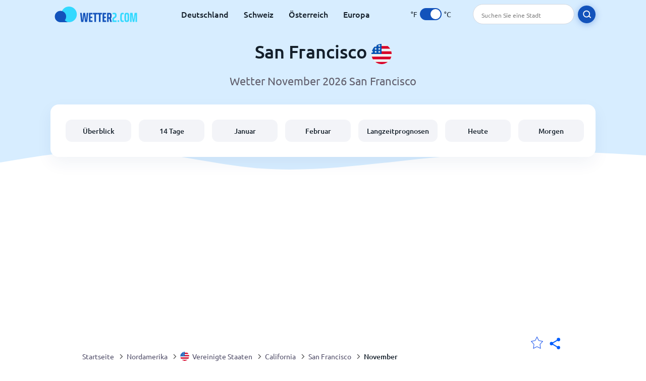

--- FILE ---
content_type: text/html; charset=utf-8
request_url: https://www.wetter2.com/north-america/usa/california/san-francisco?page=month&month=November
body_size: 11355
content:
<!DOCTYPE html><html lang="de" prefix="og: http://ogp.me/ns#"><head> <title>San Francisco Wetter im November 2026 | Wetter2.com</title> <meta name="description" content="Wettervorhersagen für San Francisco im November 2026, einschließlich der Temperaturen im November sowie der durchschnittlichen Regentage, Wind und Schnee in San Francisco."/> <meta name="keywords" content="San Francisco Wetter im November,San Francisco November"/> <meta charset="UTF-8"/> <link rel="canonical" href="https://www.wetter2.com/north-america/usa/california/san-francisco?page=month&month=November"/> <link rel="amphtml" href="https://www.wetter2.com/amp/north-america/usa/california/san-francisco?page=month&month=November"> <meta name="viewport" content="width=device-width, initial-scale=1"/> <link rel="preload" as="image" href="https://www.wetter2.com/images/wetter2.svg"> <link rel="preload" as="image" href="https://res.wetter2.com/images/backgrounds/header.svg"> <link rel='stylesheet' href='https://www.wetter2.com/style/index844.min.css'/> <meta name="theme-color" content="#c0d5f7"> <link rel="icon" href="https://www.wetter2.com/favicon.ico?v=1"/> <link rel="apple-touch-icon" sizes="180x180" href="https://www.wetter2.com/style/favicon/apple-touch-icon.png"> <link rel="icon" type="image/png" sizes="32x32" href="https://www.wetter2.com/style/favicon/favicon-32x32.png"> <link rel="icon" type="image/png" sizes="16x16" href="https://www.wetter2.com/style/favicon/favicon-16x16.png"> <link rel="manifest" href="https://www.wetter2.com/style/favicon/site.webmanifest"> <link rel="mask-icon" href="https://www.wetter2.com/style/favicon/safari-pinned-tab.svg" color="#5bbad5"> <meta name="msapplication-TileColor" content="#da532c"> <meta name="msapplication-config" content="https://www.wetter2.com/style/favicon/browserconfig.xml"> <meta name="theme-color" content="#ffffff"> <meta property="og:title" content="San Francisco Wetter im November 2026 | Wetter2.com"/> <meta property="og:description" content="Wettervorhersagen für San Francisco im November 2026, einschließlich der Temperaturen im November sowie der durchschnittlichen Regentage, Wind und Schnee in San Francisco."/> <meta property="og:url" content="https://www.wetter2.com/north-america/usa/california/san-francisco?page=month&month=November"/> <meta property="og:image" content="https://www.wetter2.com/style/favicon/android-chrome-512x512.png"/> <meta property="og:image:width" content="512"/> <meta property="og:image:height" content="512"/> <meta property="og:site_name" content="wetter2.com"> <meta property="og:type" content="website"> <script type="e16aaa1c5855e684dd413b23-text/javascript"> var hash = window.location.hash.substr(1); if (hash) { var hashObject = hash.split('&').reduce(function (result, item) { var parts = item.split('='); result[parts[0]] = parts[1]; return result; }, {}); if (localStorage.getItem("c") === null && hashObject.c) { localStorage.setItem('c', hashObject.c); } } var globalC = localStorage.getItem("c"); </script> <script async src='https://www.googletagmanager.com/gtag/js?id=UA-145223918-1' rel='preconnect' type="e16aaa1c5855e684dd413b23-text/javascript"></script> <script type="e16aaa1c5855e684dd413b23-text/javascript"> window.dataLayer = window.dataLayer || []; function gtag(){dataLayer.push(arguments);} gtag('js', new Date()); gtag('config', 'UA-145223918-1'); gtag('config', 'AW-977441059'); </script><script async src="https://pagead2.googlesyndication.com/pagead/js/adsbygoogle.js?client=ca-pub-0206751604021858" crossorigin="anonymous" type="e16aaa1c5855e684dd413b23-text/javascript"></script></head><body class="body_wrap month_page far_month city_level Desktop_device"><div id='blanket' class='blanket'></div><header class="header-wrap"> <div class="navbar-wrap"> <div class="inner-navbar"> <a href="https://www.wetter2.com" title="wetter2.com" class="logo_a"> <img src="https://www.wetter2.com/images/wetter2.svg" width="180" height="31" alt="wetter2.com" title="wetter2.com" class="logo"/> </a> <div class="navbar-links-wrap"> <a href="https://www.wetter2.com/europe/germany" onClick="if (!window.__cfRLUnblockHandlers) return false; gtag('event', 'top website links', {'event_category' : 'top website links', 'event_label' : 'San Francisco'})" class="navbar_link" aria-label="Deutschland" title="Deutschland Wetter" data-cf-modified-e16aaa1c5855e684dd413b23-="">Deutschland</a><a href="https://www.wetter2.com/europe/switzerland" onClick="if (!window.__cfRLUnblockHandlers) return false; gtag('event', 'top website links', {'event_category' : 'top website links', 'event_label' : 'San Francisco'})" class="navbar_link" aria-label="Schweiz" title="Schweiz Wetter" data-cf-modified-e16aaa1c5855e684dd413b23-="">Schweiz</a><a href="https://www.wetter2.com/europe/austria" onClick="if (!window.__cfRLUnblockHandlers) return false; gtag('event', 'top website links', {'event_category' : 'top website links', 'event_label' : 'San Francisco'})" class="navbar_link" aria-label="Österreich" title="Österreich Wetter" data-cf-modified-e16aaa1c5855e684dd413b23-="">Österreich</a><a href="https://www.wetter2.com/europe" onClick="if (!window.__cfRLUnblockHandlers) return false; gtag('event', 'top website links', {'event_category' : 'top website links', 'event_label' : 'San Francisco'})" class="navbar_link" aria-label="Europa" title="Wetter in Europa" data-cf-modified-e16aaa1c5855e684dd413b23-="">Europa</a> </div> <div class="temp-changer-and-search"> <div class="unit-changer"> <span class="temp-unit" data-type="f">°F</span> <label class="switch" for="temp-changer" aria-label="Units"> <input id="temp-changer" type="checkbox" checked> <span class="slider round"></span> </label> <span class="temp-unit" data-type="c">°C</span> </div> <div class="desktop-navbar-search"> <input id="city_search" placeholder="Suchen Sie eine Stadt"/> <label for="city_search" aria-label="search" class="search_button_next_to_dropdown"> <img src="https://res.wetter2.com/images/icons/search_white_new.svg" alt="Suche" title="Suche" width="17" height="17"> </label> </div> </div> </div> </div> <div class="dummy-navbar"></div> <div class="header-center-wrap"> <div class="page-header"> San Francisco <img src="https://res.wetter2.com/images/r-flags/usa.svg" alt="Wetter in Vereinigte Staaten" title="Wetter in Vereinigte Staaten" width="40" height="40"/> </div> <div class="page-sub-header">Wetter November 2026 San Francisco </div> <nav> <ul class="menu_wrap"> <li id="nav-dashboard" > <a href="https://www.wetter2.com/north-america/usa/california/san-francisco" onClick="if (!window.__cfRLUnblockHandlers) return false; gtag('event','header navbar menu' , {'event_category' : 'header navbar menu','event_action' : 'click on nav-dashboard', 'event_label' : 'San Francisco'})" data-cf-modified-e16aaa1c5855e684dd413b23-=""> Überblick </a> </li><li id="nav-fourteen" > <a href="https://www.wetter2.com/north-america/usa/california/san-francisco?page=14" onClick="if (!window.__cfRLUnblockHandlers) return false; gtag('event','header navbar menu' , {'event_category' : 'header navbar menu','event_action' : 'click on nav-fourteen', 'event_label' : 'San Francisco'})" data-cf-modified-e16aaa1c5855e684dd413b23-=""> 14 Tage </a> </li><li id="nav-this-month" > <a href="https://www.wetter2.com/north-america/usa/california/san-francisco?page=month&month=January" onClick="if (!window.__cfRLUnblockHandlers) return false; gtag('event','header navbar menu' , {'event_category' : 'header navbar menu','event_action' : 'click on nav-this-month', 'event_label' : 'San Francisco'})" data-cf-modified-e16aaa1c5855e684dd413b23-=""> Januar </a> </li><li id="nav-next-month" > <a href="https://www.wetter2.com/north-america/usa/california/san-francisco?page=month&month=February" onClick="if (!window.__cfRLUnblockHandlers) return false; gtag('event','header navbar menu' , {'event_category' : 'header navbar menu','event_action' : 'click on nav-next-month', 'event_label' : 'San Francisco'})" data-cf-modified-e16aaa1c5855e684dd413b23-=""> Februar </a> </li><li id="nav-long" > <a href="https://www.wetter2.com/north-america/usa/california/san-francisco?page=long-range" onClick="if (!window.__cfRLUnblockHandlers) return false; gtag('event','header navbar menu' , {'event_category' : 'header navbar menu','event_action' : 'click on nav-long', 'event_label' : 'San Francisco'})" data-cf-modified-e16aaa1c5855e684dd413b23-=""> Langzeitprognosen </a> </li><li id="nav-today" > <a href="https://www.wetter2.com/north-america/usa/california/san-francisco?page=today" onClick="if (!window.__cfRLUnblockHandlers) return false; gtag('event','header navbar menu' , {'event_category' : 'header navbar menu','event_action' : 'click on nav-today', 'event_label' : 'San Francisco'})" data-cf-modified-e16aaa1c5855e684dd413b23-=""> Heute </a> </li><li id="nav-tomorrow" > <a href="https://www.wetter2.com/north-america/usa/california/san-francisco?page=tomorrow" onClick="if (!window.__cfRLUnblockHandlers) return false; gtag('event','header navbar menu' , {'event_category' : 'header navbar menu','event_action' : 'click on nav-tomorrow', 'event_label' : 'San Francisco'})" data-cf-modified-e16aaa1c5855e684dd413b23-=""> Morgen </a> </li> </ul></nav> </div></header><div class="header-bottom-image"></div><div class="billboard_ad_wrap" id="billboard"> <ins class="adsbygoogle" style="display:inline-block;width:970px;height:250px" data-ad-client="ca-pub-0206751604021858" data-ad-slot="8909361275"></ins> <script type="e16aaa1c5855e684dd413b23-text/javascript"> (adsbygoogle = window.adsbygoogle || []).push({}); </script></div><div class="breadcrumbs_wrap"> <div class="breadcrumbs_inner_wrap"> <div class="share-line"> <div class="share-item"> <img class="selection-star remove-star" width="26" height="26" src="https://res.wetter2.com/images/icons/filled-star.svg" alt="Von bevorzugten Orten entfernen" title="Von bevorzugten Orten entfernen"/> <img class="selection-star add-star" src="https://res.wetter2.com/images/icons/empty-star.svg" width="26" height="26" alt="Zu Lieblingsorten hinzufügen" title="Zu Lieblingsorten hinzufügen"/></div> <div class="share-icon share-item"> <img src="https://res.wetter2.com/images/icons/share.svg" width="32" height="32" alt="Share" title="Share"/> </div> </div> </div> <ol class="breadcrumbs_inner_wrap" itemscope itemtype="http://schema.org/BreadcrumbList"> <li class="breadcrumb_elm home_bred" itemprop="itemListElement" itemscope itemtype="https://schema.org/ListItem"> <a itemprop="item" href="https://www.wetter2.com" > <span itemprop="name">Startseite</span><meta itemprop="position" content="1" /> </a> </li><li class="breadcrumb_elm con_bred" itemprop="itemListElement" itemscope itemtype="https://schema.org/ListItem"> <div class="bred_arrow"></div> <a href="https://www.wetter2.com/north-america" itemprop="item" ><span itemprop="name">Nordamerika</span><meta itemprop="position" content="2" /> </a> </li><li class="breadcrumb_elm country_bred" itemprop="itemListElement" itemscope itemtype="https://schema.org/ListItem"> <div class="bred_arrow"></div> <a href="https://www.wetter2.com/north-america/usa" itemprop="item" > <span class="bread-flag-wrap"><img src="https://res.wetter2.com/images/r-flags/usa.svg" alt="Wetter in Vereinigte Staaten" title="Wetter in Vereinigte Staaten" width="18" height="18"/></span><span itemprop="name">Vereinigte Staaten</span><meta itemprop="position" content="3" /> </a> </li><li class="breadcrumb_elm region_bred" itemprop="itemListElement" itemscope itemtype="https://schema.org/ListItem"> <div class="bred_arrow"></div> <a href="https://www.wetter2.com/north-america/usa/california" itemprop="item" ><span itemprop="name">California</span><meta itemprop="position" content="4" /> </a> </li><li class="breadcrumb_elm city_bred" itemprop="itemListElement" itemscope itemtype="https://schema.org/ListItem"> <div class="bred_arrow"></div> <a href="https://www.wetter2.com/north-america/usa/california/san-francisco" itemprop="item" ><span itemprop="name">San Francisco</span><meta itemprop="position" content="5" /> </a> </li><li class="breadcrumb_elm" itemprop="itemListElement" itemscope itemtype="https://schema.org/ListItem"> <div class="bred_arrow"></div> <a href="/north-america/usa/california/san-francisco?page=month&month=November" itemprop="item"><span itemprop="name" id="page-bread">November</span><meta itemprop="position" content="6" /> </a></li> </ol> <div class="snackbar-wrap"> <div class="snackbar snackbar-added">Ort wurde hinzugefügt <a href="/my-locations">Meine Standorte</a></div> <div class="snackbar snackbar-removed">Standort wurde entfernt von <a href="/my-locations">Meine Standorte</a></div> </div> </div><div class="month_page"> <div class="next_prev_section section-wrap"> <a href="https://www.wetter2.com/north-america/usa/california/san-francisco?page=month&month=October" onclick="if (!window.__cfRLUnblockHandlers) return false; gtag('event', 'click on old prev month', {'event_category' : 'click on old prev month','event_action' : 'click on old prev month', 'event_label' : ''})" data-cf-modified-e16aaa1c5855e684dd413b23-=""> <button class="button_two prev_button general_button button-with-prev-arrow">Oktober</button> </a><div class="select-wrap"> <select class="primary-select cities-dropdown" aria-label="Suche"><option value="https://www.wetter2.com/north-america/usa/new-mexico/albuquerque?page=month&month=November" data-city-db="Albuquerque" data-link="https://www.wetter2.com/north-america/usa/new-mexico/albuquerque?page=month&month=November" >Albuquerque (NM)</option><option value="https://www.wetter2.com/north-america/usa/virginia/arlington?page=month&month=November" data-city-db="Arlington" data-link="https://www.wetter2.com/north-america/usa/virginia/arlington?page=month&month=November" >Arlington (VA)</option><option value="https://www.wetter2.com/north-america/usa/georgia/atlanta?page=month&month=November" data-city-db="Atlanta" data-link="https://www.wetter2.com/north-america/usa/georgia/atlanta?page=month&month=November" >Atlanta (GA)</option><option value="https://www.wetter2.com/north-america/usa/texas/austin?page=month&month=November" data-city-db="Austin" data-link="https://www.wetter2.com/north-america/usa/texas/austin?page=month&month=November" >Austin (TX)</option><option value="https://www.wetter2.com/north-america/usa/maryland/baltimore?page=month&month=November" data-city-db="Baltimore" data-link="https://www.wetter2.com/north-america/usa/maryland/baltimore?page=month&month=November" >Baltimore (MD)</option><option value="https://www.wetter2.com/north-america/usa/north-dakota/bismarck?page=month&month=November" data-city-db="Bismarck" data-link="https://www.wetter2.com/north-america/usa/north-dakota/bismarck?page=month&month=November" >Bismarck (ND)</option><option value="https://www.wetter2.com/north-america/usa/massachusetts/boston?page=month&month=November" data-city-db="Boston" data-link="https://www.wetter2.com/north-america/usa/massachusetts/boston?page=month&month=November" >Boston (MA)</option><option value="https://www.wetter2.com/north-america/usa/north-carolina/charlotte?page=month&month=November" data-city-db="Charlotte" data-link="https://www.wetter2.com/north-america/usa/north-carolina/charlotte?page=month&month=November" >Charlotte (NC)</option><option value="https://www.wetter2.com/north-america/usa/illinois/chicago?page=month&month=November" data-city-db="Chicago" data-link="https://www.wetter2.com/north-america/usa/illinois/chicago?page=month&month=November" >Chicago (IL)</option><option value="https://www.wetter2.com/north-america/usa/ohio/cleveland?page=month&month=November" data-city-db="Cleveland" data-link="https://www.wetter2.com/north-america/usa/ohio/cleveland?page=month&month=November" >Cleveland (OH)</option><option value="https://www.wetter2.com/north-america/usa/colorado/colorado-springs?page=month&month=November" data-city-db="Colorado Springs" data-link="https://www.wetter2.com/north-america/usa/colorado/colorado-springs?page=month&month=November" >Colorado Springs (CO)</option><option value="https://www.wetter2.com/north-america/usa/new-hampshire/concord?page=month&month=November" data-city-db="Concord" data-link="https://www.wetter2.com/north-america/usa/new-hampshire/concord?page=month&month=November" >Concord (NH)</option><option value="https://www.wetter2.com/north-america/usa/new-york/coney-island?page=month&month=November" data-city-db="Coney Island" data-link="https://www.wetter2.com/north-america/usa/new-york/coney-island?page=month&month=November" >Coney Island (NY)</option><option value="https://www.wetter2.com/north-america/usa/texas/dallas?page=month&month=November" data-city-db="Dallas" data-link="https://www.wetter2.com/north-america/usa/texas/dallas?page=month&month=November" >Dallas (TX)</option><option value="https://www.wetter2.com/north-america/usa/colorado/denver?page=month&month=November" data-city-db="Denver" data-link="https://www.wetter2.com/north-america/usa/colorado/denver?page=month&month=November" >Denver (CO)</option><option value="https://www.wetter2.com/north-america/usa/michigan/detroit?page=month&month=November" data-city-db="Detroit" data-link="https://www.wetter2.com/north-america/usa/michigan/detroit?page=month&month=November" >Detroit (MI)</option><option value="https://www.wetter2.com/north-america/usa/texas/el-paso?page=month&month=November" data-city-db="El Paso" data-link="https://www.wetter2.com/north-america/usa/texas/el-paso?page=month&month=November" >El Paso (TX)</option><option value="https://www.wetter2.com/north-america/usa/florida/fort-lauderdale?page=month&month=November" data-city-db="Fort Lauderdale" data-link="https://www.wetter2.com/north-america/usa/florida/fort-lauderdale?page=month&month=November" >Fort Lauderdale (FL)</option><option value="https://www.wetter2.com/north-america/usa/texas/fort-worth?page=month&month=November" data-city-db="Fort Worth" data-link="https://www.wetter2.com/north-america/usa/texas/fort-worth?page=month&month=November" >Fort Worth (TX)</option><option value="https://www.wetter2.com/north-america/usa/hawaii/honolulu?page=month&month=November" data-city-db="Honolulu" data-link="https://www.wetter2.com/north-america/usa/hawaii/honolulu?page=month&month=November" >Honolulu (HI)</option><option value="https://www.wetter2.com/north-america/usa/texas/houston?page=month&month=November" data-city-db="Houston" data-link="https://www.wetter2.com/north-america/usa/texas/houston?page=month&month=November" >Houston (TX)</option><option value="https://www.wetter2.com/north-america/usa/indiana/indianapolis?page=month&month=November" data-city-db="Indianapolis" data-link="https://www.wetter2.com/north-america/usa/indiana/indianapolis?page=month&month=November" >Indianapolis (IN)</option><option value="https://www.wetter2.com/north-america/usa/north-carolina/jacksonville?page=month&month=November" data-city-db="Jacksonville" data-link="https://www.wetter2.com/north-america/usa/north-carolina/jacksonville?page=month&month=November" >Jacksonville (NC)</option><option value="https://www.wetter2.com/north-america/usa/missouri/kansas-city?page=month&month=November" data-city-db="Kansas City" data-link="https://www.wetter2.com/north-america/usa/missouri/kansas-city?page=month&month=November" >Kansas City (MO)</option><option value="https://www.wetter2.com/north-america/usa/ohio/columbus?page=month&month=November" data-city-db="Columbus" data-link="https://www.wetter2.com/north-america/usa/ohio/columbus?page=month&month=November" >Kolumbus (OH)</option><option value="https://www.wetter2.com/north-america/usa/nevada/las-vegas?page=month&month=November" data-city-db="Las Vegas" data-link="https://www.wetter2.com/north-america/usa/nevada/las-vegas?page=month&month=November" >Las Vegas (NV)</option><option value="https://www.wetter2.com/north-america/usa/california/long-beach?page=month&month=November" data-city-db="Long Beach" data-link="https://www.wetter2.com/north-america/usa/california/long-beach?page=month&month=November" >Long Beach (CA)</option><option value="https://www.wetter2.com/north-america/usa/california/los-angeles?page=month&month=November" data-city-db="Los Angeles" data-link="https://www.wetter2.com/north-america/usa/california/los-angeles?page=month&month=November" >Los Angeles (CA)</option><option value="https://www.wetter2.com/north-america/usa/kentucky/louisville?page=month&month=November" data-city-db="Louisville" data-link="https://www.wetter2.com/north-america/usa/kentucky/louisville?page=month&month=November" >Louisville (KY)</option><option value="https://www.wetter2.com/north-america/usa/tennessee/memphis?page=month&month=November" data-city-db="Memphis" data-link="https://www.wetter2.com/north-america/usa/tennessee/memphis?page=month&month=November" >Memphis (TN)</option><option value="https://www.wetter2.com/north-america/usa/florida/miami?page=month&month=November" data-city-db="Miami" data-link="https://www.wetter2.com/north-america/usa/florida/miami?page=month&month=November" >Miami (FL)</option><option value="https://www.wetter2.com/north-america/usa/wisconsin/milwaukee?page=month&month=November" data-city-db="Milwaukee" data-link="https://www.wetter2.com/north-america/usa/wisconsin/milwaukee?page=month&month=November" >Milwaukee (WI)</option><option value="https://www.wetter2.com/north-america/usa/minnesota/minneapolis?page=month&month=November" data-city-db="Minneapolis" data-link="https://www.wetter2.com/north-america/usa/minnesota/minneapolis?page=month&month=November" >Minneapolis (MN)</option><option value="https://www.wetter2.com/north-america/usa/tennessee/nashville?page=month&month=November" data-city-db="Nashville" data-link="https://www.wetter2.com/north-america/usa/tennessee/nashville?page=month&month=November" >Nashville (TN)</option><option value="https://www.wetter2.com/north-america/usa/louisiana/new-orleans?page=month&month=November" data-city-db="New Orleans" data-link="https://www.wetter2.com/north-america/usa/louisiana/new-orleans?page=month&month=November" >New Orleans (LA)</option><option value="https://www.wetter2.com/north-america/usa/new-york/new-york-city?page=month&month=November" data-city-db="New York City" data-link="https://www.wetter2.com/north-america/usa/new-york/new-york-city?page=month&month=November" >New York City (NY)</option><option value="https://www.wetter2.com/north-america/usa/oklahoma/oklahoma-city?page=month&month=November" data-city-db="Oklahoma City" data-link="https://www.wetter2.com/north-america/usa/oklahoma/oklahoma-city?page=month&month=November" >Oklahoma City (OK)</option><option value="https://www.wetter2.com/north-america/usa/florida/orlando?page=month&month=November" data-city-db="Orlando" data-link="https://www.wetter2.com/north-america/usa/florida/orlando?page=month&month=November" >Orlando (FL)</option><option value="https://www.wetter2.com/north-america/usa/pennsylvania/philadelphia?page=month&month=November" data-city-db="Philadelphia" data-link="https://www.wetter2.com/north-america/usa/pennsylvania/philadelphia?page=month&month=November" >Philadelphia (PA)</option><option value="https://www.wetter2.com/north-america/usa/arizona/phoenix?page=month&month=November" data-city-db="Phoenix" data-link="https://www.wetter2.com/north-america/usa/arizona/phoenix?page=month&month=November" >Phönix (AZ)</option><option value="https://www.wetter2.com/north-america/usa/pennsylvania/pittsburgh?page=month&month=November" data-city-db="Pittsburgh" data-link="https://www.wetter2.com/north-america/usa/pennsylvania/pittsburgh?page=month&month=November" >Pittsburgh (PA)</option><option value="https://www.wetter2.com/north-america/usa/oregon/portland?page=month&month=November" data-city-db="Portland" data-link="https://www.wetter2.com/north-america/usa/oregon/portland?page=month&month=November" >Portland (OR)</option><option value="https://www.wetter2.com/north-america/usa/california/sacramento?page=month&month=November" data-city-db="Sacramento" data-link="https://www.wetter2.com/north-america/usa/california/sacramento?page=month&month=November" >Sacramento (CA)</option><option value="https://www.wetter2.com/north-america/usa/texas/san-antonio?page=month&month=November" data-city-db="San Antonio" data-link="https://www.wetter2.com/north-america/usa/texas/san-antonio?page=month&month=November" >San Antonio (TX)</option><option value="https://www.wetter2.com/north-america/usa/california/san-diego?page=month&month=November" data-city-db="San Diego" data-link="https://www.wetter2.com/north-america/usa/california/san-diego?page=month&month=November" >San Diego (CA)</option><option value="https://www.wetter2.com/north-america/usa/california/san-francisco" data-city-db="San Francisco" data-link="https://www.wetter2.com/north-america/usa/california/san-francisco" selected>San Francisco</option><option value="https://www.wetter2.com/north-america/usa/washington/seattle?page=month&month=November" data-city-db="Seattle" data-link="https://www.wetter2.com/north-america/usa/washington/seattle?page=month&month=November" >Seattle (WA)</option><option value="https://www.wetter2.com/north-america/usa/florida/tampa?page=month&month=November" data-city-db="Tampa" data-link="https://www.wetter2.com/north-america/usa/florida/tampa?page=month&month=November" >Tampa (FL)</option><option value="https://www.wetter2.com/north-america/usa/arizona/tucson?page=month&month=November" data-city-db="Tucson" data-link="https://www.wetter2.com/north-america/usa/arizona/tucson?page=month&month=November" >Tucson (AZ)</option><option value="https://www.wetter2.com/north-america/usa/virginia/virginia-beach?page=month&month=November" data-city-db="Virginia Beach" data-link="https://www.wetter2.com/north-america/usa/virginia/virginia-beach?page=month&month=November" >Virginia Beach (VA)</option><option value="https://www.wetter2.com/north-america/usa/washington?page=month&month=November" data-city-db="Washington" data-link="https://www.wetter2.com/north-america/usa/washington?page=month&month=November" >Washington (MI)</option><option value="https://www.wetter2.com/north-america/usa/washington-dc?page=month&month=November" data-city-db="Washington DC" data-link="https://www.wetter2.com/north-america/usa/washington-dc?page=month&month=November" >Washington DC (FL)</option><option value="https://www.wetter2.com/north-america/usa/kansas/wichita?page=month&month=November" data-city-db="Wichita" data-link="https://www.wetter2.com/north-america/usa/kansas/wichita?page=month&month=November" >Wichita (KS)</option></select> </div> <a href="https://www.wetter2.com/north-america/usa/california/san-francisco?page=month&month=December" onclick="if (!window.__cfRLUnblockHandlers) return false; gtag('event', 'click on old next month', {'event_category' : 'click on old next month','event_action' : 'click on old next month', 'event_label' : ''})" data-cf-modified-e16aaa1c5855e684dd413b23-=""> <button class="button_two next_button general_button button-with-arrow">Dezember</button> </a> </div> <div class="section-wrap first-section month-text-wrap"> <h1 class="section-header">San Francisco Wetter im November 2026</h1> <div class="section-content text-and-bubbles"> <div class="text-wrap"><p>San Francisco im November hat <b>Temperaturen von minimal <span class='min_temp'>10</span>°<span class='temp_unit'>C</span> bis maximal <span class='max_temp'>18</span>°<span class='temp_unit'>C</span>.</b> Es ist definitiv etwas milder im November deshalb ist es eine gute Idee, etwas zum Überziehen mitzubringen, doch auch Badeklamotten sollten Sie für sonnige Tage nicht vergessen.</p><p>In San Franciscokönnen Sie im November mit <b>3 bis 8 Regentagen rechnen</b>. Es ist eine gute Idee, Ihren Regenschirm mitzubringen, damit Sie nicht dem schlechten Wetter ausgesetzt sind.</p><p>Unsere Wettervorhersage gibt Ihnen einen umfassenden Eindruck davon, welches <b>Wetter in San Francisco im November 2026</b> zu erwarten ist.</p> <p>Wenn Sie in naher Zukunft nach San Francisco reisen möchten, empfehlen wir Ihnen unsere <a href='?page=14'>14-Tage-Wettervorhersage für San Francisco</a>.</p></div> <div><div class="month-bubbles" id="month_data"> <div class="month_data_line"> <div class="month_data_icon"><img width="24" height="24" alt="Temperaturen" title="Temperaturen" class="lazy " data-src="https://res.wetter2.com/images/icons/month/temperatures.svg"/></div> <div class="month-data-text"> <div class="month_data_text">Temperaturen</div> <div class="month_data_value" id="month_temps"> <span class="month_max bubble-degree month_data_to_animate" data-temp="18" >18</span>° <span class="degree-separator">/</span> <span class="month_min bubble-degree month_data_to_animate" data-temp="10">10</span>° </div> </div> </div> <div class="month_data_line chnace_for_rain"> <div class="month_data_icon"><img width="24" height="24" alt="Regentage" title="Regentage" class="lazy " data-src="https://res.wetter2.com/images/icons/month/rain.svg"/></div> <div class="month-data-text"> <div class="month_data_text">Regentage</div> <div class="month_data_value"> <div class="month_data_to_animate">3</div> <div class="month_data_units"></div> </div> </div> </div> <div class="month_data_line chnace_for_snow"> <div class="month_data_icon"><img width="24" height="24" alt="Schneetage" title="Schneetage" class="lazy " data-src="https://res.wetter2.com/images/icons/month/snowflake.svg"/></div> <div class="month-data-text"> <div class="month_data_text">Schneetage</div> <div class="month_data_value"> <div class=" month_data_to_animate">0</div> <div class="month_data_units"></div> </div> </div> </div> <div class="month_data_line dry_days"> <div class="month_data_icon"><img width="24" height="24" alt="Niederschlagsfrei" title="Niederschlagsfrei" class="lazy " data-src="https://res.wetter2.com/images/icons/month/cloud.svg"/></div> <div class="month-data-text"> <div class="month_data_text">Niederschlagsfrei</div> <div class="month_data_value"> <div class="month_data_to_animate">27</div> <div class="month_data_units"></div> </div> </div> </div> <div class="month_data_line rainfall"> <div class="month_data_icon"><img width="24" height="24" alt="Regenmenge" title="Regenmenge" class="lazy " data-src="https://res.wetter2.com/images/icons/month/rainfall.svg"/></div> <div class="month-data-text"> <div class="month_data_text">Regenmenge</div> <div class="month_data_value"> <div class="month_data_to_animate" data-length="37">37</div> <div class="month_data_units length_unit">mm</div> </div> </div> </div> <div class="month_data_line sun_hours"> <div class="month_data_icon"><img width="24" height="24" alt="11,0" title="11,0" class="lazy " data-src="https://res.wetter2.com/images/icons/month/sun.svg"/></div> <div class="month-data-text"> <div class="month_data_text">Tageslicht</div> <div class="month_data_value"> <div class="month_data_to_animate">11,0</div> <div class="month_data_units">Hrs</div> </div> </div> </div> <div class="horizontal-border"></div> <div class="horizontal-border second-border"></div> <div class="vertical-border"></div> <div class="vertical-border second-border"></div> </div></div> </div> </div> <div class="right-left-section section-wrap "> <div class="desktop-left-section"> <div class="calendar_wrap mobile-e" id="calendar"> <div class="section-header">Durchschnittswerte für das Wetter der letzten Jahre im November</div> <div class="section-content"> <div class="table-with-next-prev"> <div class="next_prev_line_section"> <a href="https://www.wetter2.com/north-america/usa/california/san-francisco?page=month&month=October" onclick="if (!window.__cfRLUnblockHandlers) return false; gtag('event', 'click on line prev month', {'event_category' : 'click on line prev month','event_action' : 'click on line prev month', 'event_label' : ''})" aria-label="Vorheriger Monat" class="arrow-wrap" data-cf-modified-e16aaa1c5855e684dd413b23-=""> <div class="prev-arrow"></div> </a> <div class="next_prev_line_center">November</div> <a href="https://www.wetter2.com/north-america/usa/california/san-francisco?page=month&month=December" onclick="if (!window.__cfRLUnblockHandlers) return false; gtag('event', 'click on line next month', {'event_category' : 'click on line next month','event_action' : 'click on line next month', 'event_label' : ''})" aria-label="Nächsten Monat" class="arrow-wrap" data-cf-modified-e16aaa1c5855e684dd413b23-=""> <div class="next-arrow"></div> </a> </div> <table class="calendar_table"> <thead><tr> <th>Mon</th> <th>Die</th> <th>Mit</th> <th>Don</th> <th>Fre</th> <th>Sam</th> <th>Son</th> </tr></thead><tbody><tr><td><div class="calendar_day empty"></div></td><td><div class="calendar_day empty"></div></td><td><div class="calendar_day empty"></div></td><td><div class="calendar_day empty"></div></td><td><div class="calendar_day empty"></div></td><td><div class="calendar_day empty"></div></td><td><a href="https://www.wetter2.com/north-america/usa/california/san-francisco?page=past-weather#day=1&month=11" onClick="if (!window.__cfRLUnblockHandlers) return false; gtag('event', 'Click on calendar day', {'event_category' :'Click on calendar day', 'event_action' :'d:1 m:11'})" title="Wetter 1 november 2026" class="calendar_day" data-cf-modified-e16aaa1c5855e684dd413b23-=""> <div class="calendar_day_day">1</div> <img width="34" height="34" alt="bedeckt" title="bedeckt" class="lazy calendar_day_image" data-src="https://res.wetter2.com/images/weather_icons/new/day/overcast.svg"/> <div class="calendar_day_degree"> <span class="max-degree"><span data-temp="19">19</span><span class="degree_sign">°</span></span> <span class="min-degree">/<span data-temp="12">12</span><span class="degree_sign">°</span></span> </div> </a></td></tr><tr><td><a href="https://www.wetter2.com/north-america/usa/california/san-francisco?page=past-weather#day=2&month=11" onClick="if (!window.__cfRLUnblockHandlers) return false; gtag('event', 'Click on calendar day', {'event_category' :'Click on calendar day', 'event_action' :'d:2 m:11'})" title="Wetter 2 november 2026" class="calendar_day" data-cf-modified-e16aaa1c5855e684dd413b23-=""> <div class="calendar_day_day">2</div> <img width="34" height="34" alt="sonnig" title="sonnig" class="lazy calendar_day_image" data-src="https://res.wetter2.com/images/weather_icons/new/day/sunny.svg"/> <div class="calendar_day_degree"> <span class="max-degree"><span data-temp="18">18</span><span class="degree_sign">°</span></span> <span class="min-degree">/<span data-temp="12">12</span><span class="degree_sign">°</span></span> </div> </a></td><td><a href="https://www.wetter2.com/north-america/usa/california/san-francisco?page=past-weather#day=3&month=11" onClick="if (!window.__cfRLUnblockHandlers) return false; gtag('event', 'Click on calendar day', {'event_category' :'Click on calendar day', 'event_action' :'d:3 m:11'})" title="Wetter 3 november 2026" class="calendar_day" data-cf-modified-e16aaa1c5855e684dd413b23-=""> <div class="calendar_day_day">3</div> <img width="34" height="34" alt="sonnig" title="sonnig" class="lazy calendar_day_image" data-src="https://res.wetter2.com/images/weather_icons/new/day/sunny.svg"/> <div class="calendar_day_degree"> <span class="max-degree"><span data-temp="18">18</span><span class="degree_sign">°</span></span> <span class="min-degree">/<span data-temp="12">12</span><span class="degree_sign">°</span></span> </div> </a></td><td><a href="https://www.wetter2.com/north-america/usa/california/san-francisco?page=past-weather#day=4&month=11" onClick="if (!window.__cfRLUnblockHandlers) return false; gtag('event', 'Click on calendar day', {'event_category' :'Click on calendar day', 'event_action' :'d:4 m:11'})" title="Wetter 4 november 2026" class="calendar_day" data-cf-modified-e16aaa1c5855e684dd413b23-=""> <div class="calendar_day_day">4</div> <img width="34" height="34" alt="sonnig" title="sonnig" class="lazy calendar_day_image" data-src="https://res.wetter2.com/images/weather_icons/new/day/sunny.svg"/> <div class="calendar_day_degree"> <span class="max-degree"><span data-temp="18">18</span><span class="degree_sign">°</span></span> <span class="min-degree">/<span data-temp="13">13</span><span class="degree_sign">°</span></span> </div> </a></td><td><a href="https://www.wetter2.com/north-america/usa/california/san-francisco?page=past-weather#day=5&month=11" onClick="if (!window.__cfRLUnblockHandlers) return false; gtag('event', 'Click on calendar day', {'event_category' :'Click on calendar day', 'event_action' :'d:5 m:11'})" title="Wetter 5 november 2026" class="calendar_day" data-cf-modified-e16aaa1c5855e684dd413b23-=""> <div class="calendar_day_day">5</div> <img width="34" height="34" alt="sonnig" title="sonnig" class="lazy calendar_day_image" data-src="https://res.wetter2.com/images/weather_icons/new/day/sunny.svg"/> <div class="calendar_day_degree"> <span class="max-degree"><span data-temp="19">19</span><span class="degree_sign">°</span></span> <span class="min-degree">/<span data-temp="13">13</span><span class="degree_sign">°</span></span> </div> </a></td><td><a href="https://www.wetter2.com/north-america/usa/california/san-francisco?page=past-weather#day=6&month=11" onClick="if (!window.__cfRLUnblockHandlers) return false; gtag('event', 'Click on calendar day', {'event_category' :'Click on calendar day', 'event_action' :'d:6 m:11'})" title="Wetter 6 november 2026" class="calendar_day" data-cf-modified-e16aaa1c5855e684dd413b23-=""> <div class="calendar_day_day">6</div> <img width="34" height="34" alt="leicht bewölkt" title="leicht bewölkt" class="lazy calendar_day_image" data-src="https://res.wetter2.com/images/weather_icons/new/day/interval.svg"/> <div class="calendar_day_degree"> <span class="max-degree"><span data-temp="16">16</span><span class="degree_sign">°</span></span> <span class="min-degree">/<span data-temp="12">12</span><span class="degree_sign">°</span></span> </div> </a></td><td><a href="https://www.wetter2.com/north-america/usa/california/san-francisco?page=past-weather#day=7&month=11" onClick="if (!window.__cfRLUnblockHandlers) return false; gtag('event', 'Click on calendar day', {'event_category' :'Click on calendar day', 'event_action' :'d:7 m:11'})" title="Wetter 7 november 2026" class="calendar_day" data-cf-modified-e16aaa1c5855e684dd413b23-=""> <div class="calendar_day_day">7</div> <img width="34" height="34" alt="sonnig" title="sonnig" class="lazy calendar_day_image" data-src="https://res.wetter2.com/images/weather_icons/new/day/sunny.svg"/> <div class="calendar_day_degree"> <span class="max-degree"><span data-temp="16">16</span><span class="degree_sign">°</span></span> <span class="min-degree">/<span data-temp="10">10</span><span class="degree_sign">°</span></span> </div> </a></td><td><a href="https://www.wetter2.com/north-america/usa/california/san-francisco?page=past-weather#day=8&month=11" onClick="if (!window.__cfRLUnblockHandlers) return false; gtag('event', 'Click on calendar day', {'event_category' :'Click on calendar day', 'event_action' :'d:8 m:11'})" title="Wetter 8 november 2026" class="calendar_day" data-cf-modified-e16aaa1c5855e684dd413b23-=""> <div class="calendar_day_day">8</div> <img width="34" height="34" alt="sonnig" title="sonnig" class="lazy calendar_day_image" data-src="https://res.wetter2.com/images/weather_icons/new/day/sunny.svg"/> <div class="calendar_day_degree"> <span class="max-degree"><span data-temp="16">16</span><span class="degree_sign">°</span></span> <span class="min-degree">/<span data-temp="10">10</span><span class="degree_sign">°</span></span> </div> </a></td></tr><tr><td><a href="https://www.wetter2.com/north-america/usa/california/san-francisco?page=past-weather#day=9&month=11" onClick="if (!window.__cfRLUnblockHandlers) return false; gtag('event', 'Click on calendar day', {'event_category' :'Click on calendar day', 'event_action' :'d:9 m:11'})" title="Wetter 9 november 2026" class="calendar_day" data-cf-modified-e16aaa1c5855e684dd413b23-=""> <div class="calendar_day_day">9</div> <img width="34" height="34" alt="sonnig" title="sonnig" class="lazy calendar_day_image" data-src="https://res.wetter2.com/images/weather_icons/new/day/sunny.svg"/> <div class="calendar_day_degree"> <span class="max-degree"><span data-temp="16">16</span><span class="degree_sign">°</span></span> <span class="min-degree">/<span data-temp="10">10</span><span class="degree_sign">°</span></span> </div> </a></td><td><a href="https://www.wetter2.com/north-america/usa/california/san-francisco?page=past-weather#day=10&month=11" onClick="if (!window.__cfRLUnblockHandlers) return false; gtag('event', 'Click on calendar day', {'event_category' :'Click on calendar day', 'event_action' :'d:10 m:11'})" title="Wetter 10 november 2026" class="calendar_day" data-cf-modified-e16aaa1c5855e684dd413b23-=""> <div class="calendar_day_day">10</div> <img width="34" height="34" alt="leicht bewölkt" title="leicht bewölkt" class="lazy calendar_day_image" data-src="https://res.wetter2.com/images/weather_icons/new/day/interval.svg"/> <div class="calendar_day_degree"> <span class="max-degree"><span data-temp="17">17</span><span class="degree_sign">°</span></span> <span class="min-degree">/<span data-temp="10">10</span><span class="degree_sign">°</span></span> </div> </a></td><td><a href="https://www.wetter2.com/north-america/usa/california/san-francisco?page=past-weather#day=11&month=11" onClick="if (!window.__cfRLUnblockHandlers) return false; gtag('event', 'Click on calendar day', {'event_category' :'Click on calendar day', 'event_action' :'d:11 m:11'})" title="Wetter 11 november 2026" class="calendar_day" data-cf-modified-e16aaa1c5855e684dd413b23-=""> <div class="calendar_day_day">11</div> <img width="34" height="34" alt="sonnig" title="sonnig" class="lazy calendar_day_image" data-src="https://res.wetter2.com/images/weather_icons/new/day/sunny.svg"/> <div class="calendar_day_degree"> <span class="max-degree"><span data-temp="17">17</span><span class="degree_sign">°</span></span> <span class="min-degree">/<span data-temp="10">10</span><span class="degree_sign">°</span></span> </div> </a></td><td><a href="https://www.wetter2.com/north-america/usa/california/san-francisco?page=past-weather#day=12&month=11" onClick="if (!window.__cfRLUnblockHandlers) return false; gtag('event', 'Click on calendar day', {'event_category' :'Click on calendar day', 'event_action' :'d:12 m:11'})" title="Wetter 12 november 2026" class="calendar_day" data-cf-modified-e16aaa1c5855e684dd413b23-=""> <div class="calendar_day_day">12</div> <img width="34" height="34" alt="bedeckt" title="bedeckt" class="lazy calendar_day_image" data-src="https://res.wetter2.com/images/weather_icons/new/day/overcast.svg"/> <div class="calendar_day_degree"> <span class="max-degree"><span data-temp="17">17</span><span class="degree_sign">°</span></span> <span class="min-degree">/<span data-temp="11">11</span><span class="degree_sign">°</span></span> </div> </a></td><td><a href="https://www.wetter2.com/north-america/usa/california/san-francisco?page=past-weather#day=13&month=11" onClick="if (!window.__cfRLUnblockHandlers) return false; gtag('event', 'Click on calendar day', {'event_category' :'Click on calendar day', 'event_action' :'d:13 m:11'})" title="Wetter 13 november 2026" class="calendar_day" data-cf-modified-e16aaa1c5855e684dd413b23-=""> <div class="calendar_day_day">13</div> <img width="34" height="34" alt="sonnig" title="sonnig" class="lazy calendar_day_image" data-src="https://res.wetter2.com/images/weather_icons/new/day/sunny.svg"/> <div class="calendar_day_degree"> <span class="max-degree"><span data-temp="16">16</span><span class="degree_sign">°</span></span> <span class="min-degree">/<span data-temp="10">10</span><span class="degree_sign">°</span></span> </div> </a></td><td><a href="https://www.wetter2.com/north-america/usa/california/san-francisco?page=past-weather#day=14&month=11" onClick="if (!window.__cfRLUnblockHandlers) return false; gtag('event', 'Click on calendar day', {'event_category' :'Click on calendar day', 'event_action' :'d:14 m:11'})" title="Wetter 14 november 2026" class="calendar_day" data-cf-modified-e16aaa1c5855e684dd413b23-=""> <div class="calendar_day_day">14</div> <img width="34" height="34" alt="bedeckt" title="bedeckt" class="lazy calendar_day_image" data-src="https://res.wetter2.com/images/weather_icons/new/day/overcast.svg"/> <div class="calendar_day_degree"> <span class="max-degree"><span data-temp="16">16</span><span class="degree_sign">°</span></span> <span class="min-degree">/<span data-temp="11">11</span><span class="degree_sign">°</span></span> </div> </a></td><td><a href="https://www.wetter2.com/north-america/usa/california/san-francisco?page=past-weather#day=15&month=11" onClick="if (!window.__cfRLUnblockHandlers) return false; gtag('event', 'Click on calendar day', {'event_category' :'Click on calendar day', 'event_action' :'d:15 m:11'})" title="Wetter 15 november 2026" class="calendar_day" data-cf-modified-e16aaa1c5855e684dd413b23-=""> <div class="calendar_day_day">15</div> <img width="34" height="34" alt="leicht bewölkt" title="leicht bewölkt" class="lazy calendar_day_image" data-src="https://res.wetter2.com/images/weather_icons/new/day/interval.svg"/> <div class="calendar_day_degree"> <span class="max-degree"><span data-temp="15">15</span><span class="degree_sign">°</span></span> <span class="min-degree">/<span data-temp="10">10</span><span class="degree_sign">°</span></span> </div> </a></td></tr><tr><td><a href="https://www.wetter2.com/north-america/usa/california/san-francisco?page=past-weather#day=16&month=11" onClick="if (!window.__cfRLUnblockHandlers) return false; gtag('event', 'Click on calendar day', {'event_category' :'Click on calendar day', 'event_action' :'d:16 m:11'})" title="Wetter 16 november 2026" class="calendar_day" data-cf-modified-e16aaa1c5855e684dd413b23-=""> <div class="calendar_day_day">16</div> <img width="34" height="34" alt="leicht bewölkt" title="leicht bewölkt" class="lazy calendar_day_image" data-src="https://res.wetter2.com/images/weather_icons/new/day/interval.svg"/> <div class="calendar_day_degree"> <span class="max-degree"><span data-temp="17">17</span><span class="degree_sign">°</span></span> <span class="min-degree">/<span data-temp="11">11</span><span class="degree_sign">°</span></span> </div> </a></td><td><a href="https://www.wetter2.com/north-america/usa/california/san-francisco?page=past-weather#day=17&month=11" onClick="if (!window.__cfRLUnblockHandlers) return false; gtag('event', 'Click on calendar day', {'event_category' :'Click on calendar day', 'event_action' :'d:17 m:11'})" title="Wetter 17 november 2026" class="calendar_day" data-cf-modified-e16aaa1c5855e684dd413b23-=""> <div class="calendar_day_day">17</div> <img width="34" height="34" alt="leicht bewölkt" title="leicht bewölkt" class="lazy calendar_day_image" data-src="https://res.wetter2.com/images/weather_icons/new/day/interval.svg"/> <div class="calendar_day_degree"> <span class="max-degree"><span data-temp="16">16</span><span class="degree_sign">°</span></span> <span class="min-degree">/<span data-temp="12">12</span><span class="degree_sign">°</span></span> </div> </a></td><td><a href="https://www.wetter2.com/north-america/usa/california/san-francisco?page=past-weather#day=18&month=11" onClick="if (!window.__cfRLUnblockHandlers) return false; gtag('event', 'Click on calendar day', {'event_category' :'Click on calendar day', 'event_action' :'d:18 m:11'})" title="Wetter 18 november 2026" class="calendar_day" data-cf-modified-e16aaa1c5855e684dd413b23-=""> <div class="calendar_day_day">18</div> <img width="34" height="34" alt="sonnig" title="sonnig" class="lazy calendar_day_image" data-src="https://res.wetter2.com/images/weather_icons/new/day/sunny.svg"/> <div class="calendar_day_degree"> <span class="max-degree"><span data-temp="17">17</span><span class="degree_sign">°</span></span> <span class="min-degree">/<span data-temp="12">12</span><span class="degree_sign">°</span></span> </div> </a></td><td><a href="https://www.wetter2.com/north-america/usa/california/san-francisco?page=past-weather#day=19&month=11" onClick="if (!window.__cfRLUnblockHandlers) return false; gtag('event', 'Click on calendar day', {'event_category' :'Click on calendar day', 'event_action' :'d:19 m:11'})" title="Wetter 19 november 2026" class="calendar_day" data-cf-modified-e16aaa1c5855e684dd413b23-=""> <div class="calendar_day_day">19</div> <img width="34" height="34" alt="leicht bewölkt" title="leicht bewölkt" class="lazy calendar_day_image" data-src="https://res.wetter2.com/images/weather_icons/new/day/interval.svg"/> <div class="calendar_day_degree"> <span class="max-degree"><span data-temp="14">14</span><span class="degree_sign">°</span></span> <span class="min-degree">/<span data-temp="10">10</span><span class="degree_sign">°</span></span> </div> </a></td><td><a href="https://www.wetter2.com/north-america/usa/california/san-francisco?page=past-weather#day=20&month=11" onClick="if (!window.__cfRLUnblockHandlers) return false; gtag('event', 'Click on calendar day', {'event_category' :'Click on calendar day', 'event_action' :'d:20 m:11'})" title="Wetter 20 november 2026" class="calendar_day" data-cf-modified-e16aaa1c5855e684dd413b23-=""> <div class="calendar_day_day">20</div> <img width="34" height="34" alt="leicht bewölkt" title="leicht bewölkt" class="lazy calendar_day_image" data-src="https://res.wetter2.com/images/weather_icons/new/day/interval.svg"/> <div class="calendar_day_degree"> <span class="max-degree"><span data-temp="16">16</span><span class="degree_sign">°</span></span> <span class="min-degree">/<span data-temp="9">9</span><span class="degree_sign">°</span></span> </div> </a></td><td><a href="https://www.wetter2.com/north-america/usa/california/san-francisco?page=past-weather#day=21&month=11" onClick="if (!window.__cfRLUnblockHandlers) return false; gtag('event', 'Click on calendar day', {'event_category' :'Click on calendar day', 'event_action' :'d:21 m:11'})" title="Wetter 21 november 2026" class="calendar_day" data-cf-modified-e16aaa1c5855e684dd413b23-=""> <div class="calendar_day_day">21</div> <img width="34" height="34" alt="leicht bewölkt" title="leicht bewölkt" class="lazy calendar_day_image" data-src="https://res.wetter2.com/images/weather_icons/new/day/interval.svg"/> <div class="calendar_day_degree"> <span class="max-degree"><span data-temp="16">16</span><span class="degree_sign">°</span></span> <span class="min-degree">/<span data-temp="10">10</span><span class="degree_sign">°</span></span> </div> </a></td><td><a href="https://www.wetter2.com/north-america/usa/california/san-francisco?page=past-weather#day=22&month=11" onClick="if (!window.__cfRLUnblockHandlers) return false; gtag('event', 'Click on calendar day', {'event_category' :'Click on calendar day', 'event_action' :'d:22 m:11'})" title="Wetter 22 november 2026" class="calendar_day" data-cf-modified-e16aaa1c5855e684dd413b23-=""> <div class="calendar_day_day">22</div> <img width="34" height="34" alt="leicht bewölkt" title="leicht bewölkt" class="lazy calendar_day_image" data-src="https://res.wetter2.com/images/weather_icons/new/day/interval.svg"/> <div class="calendar_day_degree"> <span class="max-degree"><span data-temp="16">16</span><span class="degree_sign">°</span></span> <span class="min-degree">/<span data-temp="10">10</span><span class="degree_sign">°</span></span> </div> </a></td></tr><tr><td><a href="https://www.wetter2.com/north-america/usa/california/san-francisco?page=past-weather#day=23&month=11" onClick="if (!window.__cfRLUnblockHandlers) return false; gtag('event', 'Click on calendar day', {'event_category' :'Click on calendar day', 'event_action' :'d:23 m:11'})" title="Wetter 23 november 2026" class="calendar_day" data-cf-modified-e16aaa1c5855e684dd413b23-=""> <div class="calendar_day_day">23</div> <img width="34" height="34" alt="leicht bewölkt" title="leicht bewölkt" class="lazy calendar_day_image" data-src="https://res.wetter2.com/images/weather_icons/new/day/interval.svg"/> <div class="calendar_day_degree"> <span class="max-degree"><span data-temp="15">15</span><span class="degree_sign">°</span></span> <span class="min-degree">/<span data-temp="10">10</span><span class="degree_sign">°</span></span> </div> </a></td><td><a href="https://www.wetter2.com/north-america/usa/california/san-francisco?page=past-weather#day=24&month=11" onClick="if (!window.__cfRLUnblockHandlers) return false; gtag('event', 'Click on calendar day', {'event_category' :'Click on calendar day', 'event_action' :'d:24 m:11'})" title="Wetter 24 november 2026" class="calendar_day" data-cf-modified-e16aaa1c5855e684dd413b23-=""> <div class="calendar_day_day">24</div> <img width="34" height="34" alt="sonnig" title="sonnig" class="lazy calendar_day_image" data-src="https://res.wetter2.com/images/weather_icons/new/day/sunny.svg"/> <div class="calendar_day_degree"> <span class="max-degree"><span data-temp="16">16</span><span class="degree_sign">°</span></span> <span class="min-degree">/<span data-temp="9">9</span><span class="degree_sign">°</span></span> </div> </a></td><td><a href="https://www.wetter2.com/north-america/usa/california/san-francisco?page=past-weather#day=25&month=11" onClick="if (!window.__cfRLUnblockHandlers) return false; gtag('event', 'Click on calendar day', {'event_category' :'Click on calendar day', 'event_action' :'d:25 m:11'})" title="Wetter 25 november 2026" class="calendar_day" data-cf-modified-e16aaa1c5855e684dd413b23-=""> <div class="calendar_day_day">25</div> <img width="34" height="34" alt="sonnig" title="sonnig" class="lazy calendar_day_image" data-src="https://res.wetter2.com/images/weather_icons/new/day/sunny.svg"/> <div class="calendar_day_degree"> <span class="max-degree"><span data-temp="15">15</span><span class="degree_sign">°</span></span> <span class="min-degree">/<span data-temp="9">9</span><span class="degree_sign">°</span></span> </div> </a></td><td><a href="https://www.wetter2.com/north-america/usa/california/san-francisco?page=past-weather#day=26&month=11" onClick="if (!window.__cfRLUnblockHandlers) return false; gtag('event', 'Click on calendar day', {'event_category' :'Click on calendar day', 'event_action' :'d:26 m:11'})" title="Wetter 26 november 2026" class="calendar_day" data-cf-modified-e16aaa1c5855e684dd413b23-=""> <div class="calendar_day_day">26</div> <img width="34" height="34" alt="sonnig" title="sonnig" class="lazy calendar_day_image" data-src="https://res.wetter2.com/images/weather_icons/new/day/sunny.svg"/> <div class="calendar_day_degree"> <span class="max-degree"><span data-temp="15">15</span><span class="degree_sign">°</span></span> <span class="min-degree">/<span data-temp="9">9</span><span class="degree_sign">°</span></span> </div> </a></td><td><a href="https://www.wetter2.com/north-america/usa/california/san-francisco?page=past-weather#day=27&month=11" onClick="if (!window.__cfRLUnblockHandlers) return false; gtag('event', 'Click on calendar day', {'event_category' :'Click on calendar day', 'event_action' :'d:27 m:11'})" title="Wetter 27 november 2026" class="calendar_day" data-cf-modified-e16aaa1c5855e684dd413b23-=""> <div class="calendar_day_day">27</div> <img width="34" height="34" alt="sonnig" title="sonnig" class="lazy calendar_day_image" data-src="https://res.wetter2.com/images/weather_icons/new/day/sunny.svg"/> <div class="calendar_day_degree"> <span class="max-degree"><span data-temp="15">15</span><span class="degree_sign">°</span></span> <span class="min-degree">/<span data-temp="9">9</span><span class="degree_sign">°</span></span> </div> </a></td><td><a href="https://www.wetter2.com/north-america/usa/california/san-francisco?page=past-weather#day=28&month=11" onClick="if (!window.__cfRLUnblockHandlers) return false; gtag('event', 'Click on calendar day', {'event_category' :'Click on calendar day', 'event_action' :'d:28 m:11'})" title="Wetter 28 november 2026" class="calendar_day" data-cf-modified-e16aaa1c5855e684dd413b23-=""> <div class="calendar_day_day">28</div> <img width="34" height="34" alt="sonnig" title="sonnig" class="lazy calendar_day_image" data-src="https://res.wetter2.com/images/weather_icons/new/day/sunny.svg"/> <div class="calendar_day_degree"> <span class="max-degree"><span data-temp="14">14</span><span class="degree_sign">°</span></span> <span class="min-degree">/<span data-temp="9">9</span><span class="degree_sign">°</span></span> </div> </a></td><td><a href="https://www.wetter2.com/north-america/usa/california/san-francisco?page=past-weather#day=29&month=11" onClick="if (!window.__cfRLUnblockHandlers) return false; gtag('event', 'Click on calendar day', {'event_category' :'Click on calendar day', 'event_action' :'d:29 m:11'})" title="Wetter 29 november 2026" class="calendar_day" data-cf-modified-e16aaa1c5855e684dd413b23-=""> <div class="calendar_day_day">29</div> <img width="34" height="34" alt="sonnig" title="sonnig" class="lazy calendar_day_image" data-src="https://res.wetter2.com/images/weather_icons/new/day/sunny.svg"/> <div class="calendar_day_degree"> <span class="max-degree"><span data-temp="14">14</span><span class="degree_sign">°</span></span> <span class="min-degree">/<span data-temp="8">8</span><span class="degree_sign">°</span></span> </div> </a></td></tr><tr><td><a href="https://www.wetter2.com/north-america/usa/california/san-francisco?page=past-weather#day=30&month=11" onClick="if (!window.__cfRLUnblockHandlers) return false; gtag('event', 'Click on calendar day', {'event_category' :'Click on calendar day', 'event_action' :'d:30 m:11'})" title="Wetter 30 november 2026" class="calendar_day" data-cf-modified-e16aaa1c5855e684dd413b23-=""> <div class="calendar_day_day">30</div> <img width="34" height="34" alt="leicht bewölkt" title="leicht bewölkt" class="lazy calendar_day_image" data-src="https://res.wetter2.com/images/weather_icons/new/day/interval.svg"/> <div class="calendar_day_degree"> <span class="max-degree"><span data-temp="14">14</span><span class="degree_sign">°</span></span> <span class="min-degree">/<span data-temp="9">9</span><span class="degree_sign">°</span></span> </div> </a></td><td><div class="calendar_day empty"></div></td><td><div class="calendar_day empty"></div></td><td><div class="calendar_day empty"></div></td><td><div class="calendar_day empty"></div></td><td><div class="calendar_day empty"></div></td><td><div class="calendar_day empty"></div></td></tr></tbody></table> </div> <div class="click-on-bellow" id="click-on-bellow">Klicken Sie auf einen Tag, um weitere Informationen zu erhalten</div> </div> </div> </div> <div class="desktop-right-section"> <div class="sky_ad" style="margin-top: 56px"> <ins class="adsbygoogle" style="display:inline-block;width:300px;height:600px" data-ad-client="ca-pub-0206751604021858" data-ad-slot="7744098199"></ins> <script type="e16aaa1c5855e684dd413b23-text/javascript"> (adsbygoogle = window.adsbygoogle || []).push({}); </script> </div> </div> </div> <div class="section-wrap section-wrap-with-background all-month-wrap"> <div class="inner-section-wrap"> <h2 class="section-header">Andere Monate in San Francisco einsehen</h2> <div class="section-content all-month-list"> <a href="https://www.wetter2.com/north-america/usa/california/san-francisco?page=month&month=January" onClick="if (!window.__cfRLUnblockHandlers) return false; gtag('event', 'click on month on month page', {'event_category' : 'click on month on month page', 'event_action' : 'January'})" class="month-button" data-cf-modified-e16aaa1c5855e684dd413b23-=""><div class="month-index">01</div><div class="month-name">Januar</div></a><a href="https://www.wetter2.com/north-america/usa/california/san-francisco?page=month&month=February" onClick="if (!window.__cfRLUnblockHandlers) return false; gtag('event', 'click on month on month page', {'event_category' : 'click on month on month page', 'event_action' : 'February'})" class="month-button" data-cf-modified-e16aaa1c5855e684dd413b23-=""><div class="month-index">02</div><div class="month-name">Februar</div></a><a href="https://www.wetter2.com/north-america/usa/california/san-francisco?page=month&month=March" onClick="if (!window.__cfRLUnblockHandlers) return false; gtag('event', 'click on month on month page', {'event_category' : 'click on month on month page', 'event_action' : 'March'})" class="month-button" data-cf-modified-e16aaa1c5855e684dd413b23-=""><div class="month-index">03</div><div class="month-name">März</div></a><a href="https://www.wetter2.com/north-america/usa/california/san-francisco?page=month&month=April" onClick="if (!window.__cfRLUnblockHandlers) return false; gtag('event', 'click on month on month page', {'event_category' : 'click on month on month page', 'event_action' : 'April'})" class="month-button" data-cf-modified-e16aaa1c5855e684dd413b23-=""><div class="month-index">04</div><div class="month-name">April</div></a><a href="https://www.wetter2.com/north-america/usa/california/san-francisco?page=month&month=May" onClick="if (!window.__cfRLUnblockHandlers) return false; gtag('event', 'click on month on month page', {'event_category' : 'click on month on month page', 'event_action' : 'May'})" class="month-button" data-cf-modified-e16aaa1c5855e684dd413b23-=""><div class="month-index">05</div><div class="month-name">Mai</div></a><a href="https://www.wetter2.com/north-america/usa/california/san-francisco?page=month&month=June" onClick="if (!window.__cfRLUnblockHandlers) return false; gtag('event', 'click on month on month page', {'event_category' : 'click on month on month page', 'event_action' : 'June'})" class="month-button" data-cf-modified-e16aaa1c5855e684dd413b23-=""><div class="month-index">06</div><div class="month-name">Juni</div></a><a href="https://www.wetter2.com/north-america/usa/california/san-francisco?page=month&month=July" onClick="if (!window.__cfRLUnblockHandlers) return false; gtag('event', 'click on month on month page', {'event_category' : 'click on month on month page', 'event_action' : 'July'})" class="month-button" data-cf-modified-e16aaa1c5855e684dd413b23-=""><div class="month-index">07</div><div class="month-name">Juli</div></a><a href="https://www.wetter2.com/north-america/usa/california/san-francisco?page=month&month=August" onClick="if (!window.__cfRLUnblockHandlers) return false; gtag('event', 'click on month on month page', {'event_category' : 'click on month on month page', 'event_action' : 'August'})" class="month-button" data-cf-modified-e16aaa1c5855e684dd413b23-=""><div class="month-index">08</div><div class="month-name">August</div></a><a href="https://www.wetter2.com/north-america/usa/california/san-francisco?page=month&month=September" onClick="if (!window.__cfRLUnblockHandlers) return false; gtag('event', 'click on month on month page', {'event_category' : 'click on month on month page', 'event_action' : 'September'})" class="month-button" data-cf-modified-e16aaa1c5855e684dd413b23-=""><div class="month-index">09</div><div class="month-name">September</div></a><a href="https://www.wetter2.com/north-america/usa/california/san-francisco?page=month&month=October" onClick="if (!window.__cfRLUnblockHandlers) return false; gtag('event', 'click on month on month page', {'event_category' : 'click on month on month page', 'event_action' : 'October'})" class="month-button" data-cf-modified-e16aaa1c5855e684dd413b23-=""><div class="month-index">10</div><div class="month-name">Oktober</div></a><a href="https://www.wetter2.com/north-america/usa/california/san-francisco?page=month&month=November" onClick="if (!window.__cfRLUnblockHandlers) return false; gtag('event', 'click on month on month page', {'event_category' : 'click on month on month page', 'event_action' : 'November'})" class="month-button" data-cf-modified-e16aaa1c5855e684dd413b23-=""><div class="month-index">11</div><div class="month-name">November</div></a><a href="https://www.wetter2.com/north-america/usa/california/san-francisco?page=month&month=December" onClick="if (!window.__cfRLUnblockHandlers) return false; gtag('event', 'click on month on month page', {'event_category' : 'click on month on month page', 'event_action' : 'December'})" class="month-button" data-cf-modified-e16aaa1c5855e684dd413b23-=""><div class="month-index">12</div><div class="month-name">Dezember</div></a> </div></div></div> <section class="section-wrap" id="months_table" itemscope="" itemtype="http://schema.org/Table"> <h2 class="section-header" itemprop="about">San Francisco Jahreswetter</h2> <div class="months_table_wrap section-content"> <table class="month_data_table"> <thead> <tr> <th class="table_month_name">Monat</th> <th>Temperaturen</th> <th>Regentage</th> <th>Niederschlagsfrei</th> <th>Schneetage</th> <th>Regenmenge</th> <th>Wetter</th> <th class="last-column">Mehr Details</th> </tr> </thead> <tbody> <tr class="score4"> <td class="table_month_name">Januar</td> <td><b><span class="temp" data-temp="15">15</span>°</b> / <span class="temp" data-temp="7">7</span>°</td> <td>4</td> <td>27</td> <td>0</td> <td><span data-length="63">63</span> <span class="table_mm length_unit">mm</span></td> <td><div class="month_score score4">Gut</div></td> <td class="table_month_link"><a href="https://www.wetter2.com/north-america/usa/california/san-francisco?page=month&month=January">San Francisco im Januar</a></td> </tr> <tr class="score4"> <td class="table_month_name">Februar</td> <td><b><span class="temp" data-temp="16">16</span>°</b> / <span class="temp" data-temp="7">7</span>°</td> <td>4</td> <td>24</td> <td>0</td> <td><span data-length="61">61</span> <span class="table_mm length_unit">mm</span></td> <td><div class="month_score score4">Gut</div></td> <td class="table_month_link"><a href="https://www.wetter2.com/north-america/usa/california/san-francisco?page=month&month=February">San Francisco im Februar</a></td> </tr> <tr class="score4"> <td class="table_month_name">März</td> <td><b><span class="temp" data-temp="17">17</span>°</b> / <span class="temp" data-temp="8">8</span>°</td> <td>5</td> <td>26</td> <td>0</td> <td><span data-length="62">62</span> <span class="table_mm length_unit">mm</span></td> <td><div class="month_score score4">Gut</div></td> <td class="table_month_link"><a href="https://www.wetter2.com/north-america/usa/california/san-francisco?page=month&month=March">San Francisco im März</a></td> </tr> <tr class="score4"> <td class="table_month_name">April</td> <td><b><span class="temp" data-temp="18">18</span>°</b> / <span class="temp" data-temp="9">9</span>°</td> <td>2</td> <td>28</td> <td>0</td> <td><span data-length="22">22</span> <span class="table_mm length_unit">mm</span></td> <td><div class="month_score score4">Gut</div></td> <td class="table_month_link"><a href="https://www.wetter2.com/north-america/usa/california/san-francisco?page=month&month=April">San Francisco im April</a></td> </tr> <tr class="score4"> <td class="table_month_name">Mai</td> <td><b><span class="temp" data-temp="20">20</span>°</b> / <span class="temp" data-temp="10">10</span>°</td> <td>1</td> <td>30</td> <td>0</td> <td><span data-length="13">13</span> <span class="table_mm length_unit">mm</span></td> <td><div class="month_score score4">Gut</div></td> <td class="table_month_link"><a href="https://www.wetter2.com/north-america/usa/california/san-francisco?page=month&month=May">San Francisco im Mai</a></td> </tr> <tr class="score5"> <td class="table_month_name">Juni</td> <td><b><span class="temp" data-temp="23">23</span>°</b> / <span class="temp" data-temp="12">12</span>°</td> <td>0</td> <td>30</td> <td>0</td> <td><span data-length="6">6</span> <span class="table_mm length_unit">mm</span></td> <td><div class="month_score score5">Perfekt</div></td> <td class="table_month_link"><a href="https://www.wetter2.com/north-america/usa/california/san-francisco?page=month&month=June">San Francisco im Juni</a></td> </tr> <tr class="score5"> <td class="table_month_name">Juli</td> <td><b><span class="temp" data-temp="25">25</span>°</b> / <span class="temp" data-temp="14">14</span>°</td> <td>0</td> <td>31</td> <td>0</td> <td><span data-length="3">3</span> <span class="table_mm length_unit">mm</span></td> <td><div class="month_score score5">Perfekt</div></td> <td class="table_month_link"><a href="https://www.wetter2.com/north-america/usa/california/san-francisco?page=month&month=July">San Francisco im Juli</a></td> </tr> <tr class="score5"> <td class="table_month_name">August</td> <td><b><span class="temp" data-temp="25">25</span>°</b> / <span class="temp" data-temp="14">14</span>°</td> <td>0</td> <td>31</td> <td>0</td> <td><span data-length="3">3</span> <span class="table_mm length_unit">mm</span></td> <td><div class="month_score score5">Perfekt</div></td> <td class="table_month_link"><a href="https://www.wetter2.com/north-america/usa/california/san-francisco?page=month&month=August">San Francisco im August</a></td> </tr> <tr class="score5"> <td class="table_month_name">September</td> <td><b><span class="temp" data-temp="25">25</span>°</b> / <span class="temp" data-temp="14">14</span>°</td> <td>0</td> <td>30</td> <td>0</td> <td><span data-length="4">4</span> <span class="table_mm length_unit">mm</span></td> <td><div class="month_score score5">Perfekt</div></td> <td class="table_month_link"><a href="https://www.wetter2.com/north-america/usa/california/san-francisco?page=month&month=September">San Francisco im September</a></td> </tr> <tr class="score5"> <td class="table_month_name">Oktober</td> <td><b><span class="temp" data-temp="23">23</span>°</b> / <span class="temp" data-temp="13">13</span>°</td> <td>1</td> <td>30</td> <td>0</td> <td><span data-length="26">26</span> <span class="table_mm length_unit">mm</span></td> <td><div class="month_score score5">Perfekt</div></td> <td class="table_month_link"><a href="https://www.wetter2.com/north-america/usa/california/san-francisco?page=month&month=October">San Francisco im Oktober</a></td> </tr> <tr class="score4"> <td class="table_month_name">November</td> <td><b><span class="temp" data-temp="18">18</span>°</b> / <span class="temp" data-temp="10">10</span>°</td> <td>3</td> <td>27</td> <td>0</td> <td><span data-length="37">37</span> <span class="table_mm length_unit">mm</span></td> <td><div class="month_score score4">Gut</div></td> <td class="table_month_link"><a href="https://www.wetter2.com/north-america/usa/california/san-francisco?page=month&month=November">San Francisco im November</a></td> </tr> <tr class="score4"> <td class="table_month_name">Dezember</td> <td><b><span class="temp" data-temp="14">14</span>°</b> / <span class="temp" data-temp="8">8</span>°</td> <td>4</td> <td>27</td> <td>0</td> <td><span data-length="55">55</span> <span class="table_mm length_unit">mm</span></td> <td><div class="month_score score4">Gut</div></td> <td class="table_month_link"><a href="https://www.wetter2.com/north-america/usa/california/san-francisco?page=month&month=December">San Francisco im Dezember</a></td> </tr> </tbody></table></div></section> <div class="graphs-wrap section-wrap"> <div class="graph-wrap" id="Temperaturen-in-San-Francisco-im-November"> <div class="section-header">Temperaturen in San Francisco im November</div> <div class="section-content"> <div class="canvas-wrap"> <div class="canvas-inner-wrap"> <canvas id="monthTempChart" class="month_chart" width="710" height="280"></canvas></div> </div> </div> </div> <div class="graph-wrap" id="Niederschlag-in-San-Francisco-im-November"> <div class="section-header">Niederschlag in San Francisco im November</div> <div class="section-content"> <div class="canvas-wrap"> <div class="canvas-inner-wrap"> <canvas id="monthRainChart" class="month_chart" width="710" height="280"></canvas></div> </div> </div> </div> </div> <div class="section-wrap hotels-section" id="best-hotels"><h2 class="section-header">Empfohlene Hotels in San Francisco</h2><div class="hotels-text-and-button"> <div class="hotels_text section-sub-header">Das perfekte Hotel in San Francisco zu finden kann eine schwierige Aufgabe sein...<br/> Deswegen haben wir mit ausgefeilten Methoden für Sie die besten Hotels in San Francisco aufgelistet. Klicken Sie auf das Hotel, um weitere Informationen zu erhalten.</div> <a href="?page=hotels" onClick="if (!window.__cfRLUnblockHandlers) return false; gtag('event', 'Go to hotel page', {'event_category' : 'Go to hotel page', 'event_action' : 'click on all hotels button','event_label' : 'San Francisco'});" data-cf-modified-e16aaa1c5855e684dd413b23-=""> <button class="general_button button_two button-with-arrow all-hotels">Hotels in San Francisco</button> </a> </div> <div class="hotels_inner_wrap" > <a href="https://www.booking.com/hotel/us/four-seasons-embarcadero.de.html?aid=1178043&label=Wetter2" target="_blank" rel="noopener nofollow" onClick="if (!window.__cfRLUnblockHandlers) return false; gtag('event', 'Go to booking', {'event_category' : 'Go to booking', 'event_action' : '5','event_label' : 'San Francisco'});" data-cf-modified-e16aaa1c5855e684dd413b23-=""> <div class="hotel_item_wrap" > <div class="hotel_img_wrap"><img width="260" height="150" class="lazy" src="" data-src="https://cf.bstatic.com/xdata/images/hotel/270x200/265018849.webp?k=24f56db4c79fc2459d7c175c0241894998ccef8bbe9b69774515bd24d36eb388&o=" alt="5 hotel in San Francisco" title="5 hotel in San Francisco"/></div> <div class="hotel_details"> <div class="hotel_rate"><div class="stars_wrap"><img class="lazy" width="16" height="15" src="" data-src="https://res.wetter2.com/images/icons/star.svg" alt="Hotelstar" title="Hotelstar" /><img class="lazy" width="16" height="15" src="" data-src="https://res.wetter2.com/images/icons/star.svg" alt="Hotelstar" title="Hotelstar" /><img class="lazy" width="16" height="15" src="" data-src="https://res.wetter2.com/images/icons/star.svg" alt="Hotelstar" title="Hotelstar" /><img class="lazy" width="16" height="15" src="" data-src="https://res.wetter2.com/images/icons/star.svg" alt="Hotelstar" title="Hotelstar" /><img class="lazy" width="16" height="15" src="" data-src="https://res.wetter2.com/images/icons/star.svg" alt="Hotelstar" title="Hotelstar" /><div class="clear"></div></div></div> <div class="hotel_name">Four Seasons Hotel San Francisco at Embarcadero </div> <div class="link-button button-with-arrow">Buchen</div> </div> </div> </a><a href="https://www.booking.com/hotel/us/the-fairmont-heritage-place-ghirardelli-square.de.html?aid=1178043&label=Wetter2" target="_blank" rel="noopener nofollow" onClick="if (!window.__cfRLUnblockHandlers) return false; gtag('event', 'Go to booking', {'event_category' : 'Go to booking', 'event_action' : '5','event_label' : 'San Francisco'});" data-cf-modified-e16aaa1c5855e684dd413b23-=""> <div class="hotel_item_wrap" > <div class="hotel_img_wrap"><img width="260" height="150" class="lazy" src="" data-src="https://cf.bstatic.com/xdata/images/hotel/270x200/763601160.webp?k=81a3930fe2246b24405cd6364188dae38df13deb54c0a639c3b3525e7ea22b06&o=" alt="5 hotel in San Francisco" title="5 hotel in San Francisco"/></div> <div class="hotel_details"> <div class="hotel_rate"><div class="stars_wrap"><img class="lazy" width="16" height="15" src="" data-src="https://res.wetter2.com/images/icons/star.svg" alt="Hotelstar" title="Hotelstar" /><img class="lazy" width="16" height="15" src="" data-src="https://res.wetter2.com/images/icons/star.svg" alt="Hotelstar" title="Hotelstar" /><img class="lazy" width="16" height="15" src="" data-src="https://res.wetter2.com/images/icons/star.svg" alt="Hotelstar" title="Hotelstar" /><img class="lazy" width="16" height="15" src="" data-src="https://res.wetter2.com/images/icons/star.svg" alt="Hotelstar" title="Hotelstar" /><img class="lazy" width="16" height="15" src="" data-src="https://res.wetter2.com/images/icons/star.svg" alt="Hotelstar" title="Hotelstar" /><div class="clear"></div></div></div> <div class="hotel_name">The Fairmont Heritage Place Ghirardelli Square </div> <div class="link-button button-with-arrow">Buchen</div> </div> </div> </a><a href="https://www.booking.com/hotel/us/st-regis-san-francisco.de.html?aid=1178043&label=Wetter2" target="_blank" rel="noopener nofollow" onClick="if (!window.__cfRLUnblockHandlers) return false; gtag('event', 'Go to booking', {'event_category' : 'Go to booking', 'event_action' : '5','event_label' : 'San Francisco'});" data-cf-modified-e16aaa1c5855e684dd413b23-=""> <div class="hotel_item_wrap" > <div class="hotel_img_wrap"><img width="260" height="150" class="lazy" src="" data-src="https://cf.bstatic.com/xdata/images/hotel/270x200/430827024.webp?k=12e1dec45dcfc8f3236be70cab0b841abe8c372255ead4ea06fc1e921e8c97a1&o=&hp=1" alt="5 hotel in San Francisco" title="5 hotel in San Francisco"/></div> <div class="hotel_details"> <div class="hotel_rate"><div class="stars_wrap"><img class="lazy" width="16" height="15" src="" data-src="https://res.wetter2.com/images/icons/star.svg" alt="Hotelstar" title="Hotelstar" /><img class="lazy" width="16" height="15" src="" data-src="https://res.wetter2.com/images/icons/star.svg" alt="Hotelstar" title="Hotelstar" /><img class="lazy" width="16" height="15" src="" data-src="https://res.wetter2.com/images/icons/star.svg" alt="Hotelstar" title="Hotelstar" /><img class="lazy" width="16" height="15" src="" data-src="https://res.wetter2.com/images/icons/star.svg" alt="Hotelstar" title="Hotelstar" /><img class="lazy" width="16" height="15" src="" data-src="https://res.wetter2.com/images/icons/star.svg" alt="Hotelstar" title="Hotelstar" /><div class="clear"></div></div></div> <div class="hotel_name">The St Regis San Francisco </div> <div class="link-button button-with-arrow">Buchen</div> </div> </div> </a></div> </div> <div id="Reise-nach-San-Francisco-im-November-FAQ" class="section-wrap-with-background faq-wrap month-faq section-wrap"><div class="inner-section-wrap" itemscope="" itemtype="https://schema.org/FAQPage"> <h2 class="section-header">Nach San Francisco im November reisen - FAQ</h2> <div class="section-content"> <div class="question-wrap temp-question" itemscope="" itemprop="mainEntity" itemtype="https://schema.org/Question"> <div class="question" itemprop="name">Was ist die durchschnittliche Temperatur in San Francisco im November?</div> <div class="answer" itemscope="" itemprop="acceptedAnswer" itemtype="https://schema.org/Answer"><span itemprop="text">Die durchschnittlichen Temperaturen in San Francisco im November betragen <strong><span class="month_max" data-max="18" >18</span>°/<span class="month_min" data-min="10">10</span>°</strong>.</span></div> </div> <div class="question-wrap rain-question" itemscope="" itemprop="mainEntity" itemtype="https://schema.org/Question"> <div class="question" itemprop="name">Wie hoch ist die Regenwahrscheinlichkeit in San Francisco im November?</div> <div class="answer" itemscope="" itemprop="acceptedAnswer" itemtype="https://schema.org/Answer"><span itemprop="text">Im November gibt es in San Francisco im Durchschnitt 3 Regentage.</span></div> </div> <div class="question-wrap pack-question" itemscope="" itemprop="mainEntity" itemtype="https://schema.org/Question"> <div class="question" itemprop="name">Ist der November wettertechnisch eine gute Zeit, um San Francisco zu besuchen?</div> <div class="answer" itemscope="" itemprop="acceptedAnswer" itemtype="https://schema.org/Answer"><span itemprop="text">Das Wetter in San Francisco im November ist gut.</span></div> </div> <div class="question-wrap snow-question" itemscope="" itemprop="mainEntity" itemtype="https://schema.org/Question"> <div class="question" itemprop="name">Kann es im San Francisco in November schneien?</div> <div class="answer" itemscope="" itemprop="acceptedAnswer" itemtype="https://schema.org/Answer"><span itemprop="text">In San Francisco gibt es im November 0 Schneetage.</span></div> </div> </div> </div></div> <div class="section-wrap other-pages-section"> <div class="section-header">Andere Wetterseiten</div> <div class="mobile_menu_wrap bottom-menu section-content"> <a href="https://www.wetter2.com/north-america/usa/california/san-francisco?page=14" onClick="if (!window.__cfRLUnblockHandlers) return false; gtag('event','other pages' , {'event_category' : 'other pages','event_action' : 'click on other-14', 'event_label' : 'San Francisco'})" id="other-14" data-cf-modified-e16aaa1c5855e684dd413b23-=""> 14-Tage Wettervorhersage<span class="right-arrow"></span> </a><a href="https://www.wetter2.com/north-america/usa/california/san-francisco?page=long-range" onClick="if (!window.__cfRLUnblockHandlers) return false; gtag('event','other pages' , {'event_category' : 'other pages','event_action' : 'click on other-long', 'event_label' : 'San Francisco'})" id="other-long" data-cf-modified-e16aaa1c5855e684dd413b23-=""> Langzeitprognosen<span class="right-arrow"></span> </a><a href="https://www.wetter2.com/north-america/usa/california/san-francisco?page=month&month=January" onClick="if (!window.__cfRLUnblockHandlers) return false; gtag('event','other pages' , {'event_category' : 'other pages','event_action' : 'click on other-current-month', 'event_label' : 'San Francisco'})" id="other-current-month" data-cf-modified-e16aaa1c5855e684dd413b23-=""> Wetter im Januar<span class="right-arrow"></span> </a><a href="https://www.wetter2.com/north-america/usa/california/san-francisco?page=month&month=February" onClick="if (!window.__cfRLUnblockHandlers) return false; gtag('event','other pages' , {'event_category' : 'other pages','event_action' : 'click on other-next-month', 'event_label' : 'San Francisco'})" id="other-next-month" data-cf-modified-e16aaa1c5855e684dd413b23-=""> Wetter im Februar<span class="right-arrow"></span> </a><a href="https://www.wetter2.com/north-america/usa/california/san-francisco?page=webcam" onClick="if (!window.__cfRLUnblockHandlers) return false; gtag('event','other pages' , {'event_category' : 'other pages','event_action' : 'click on other-webcam', 'event_label' : 'San Francisco'})" id="other-webcam" data-cf-modified-e16aaa1c5855e684dd413b23-=""> San Francisco Webcam<span class="right-arrow"></span> </a><a href="https://www.wetter2.com/north-america/usa/california/san-francisco?page=tomorrow" onClick="if (!window.__cfRLUnblockHandlers) return false; gtag('event','other pages' , {'event_category' : 'other pages','event_action' : 'click on other-tomorrow', 'event_label' : 'San Francisco'})" id="other-tomorrow" data-cf-modified-e16aaa1c5855e684dd413b23-=""> San Francisco Wetter morgen<span class="right-arrow"></span> </a><a href="https://www.wetter2.com/north-america/usa/california/san-francisco?page=hotels" onClick="if (!window.__cfRLUnblockHandlers) return false; gtag('event','other pages' , {'event_category' : 'other pages','event_action' : 'click on other-hotels', 'event_label' : 'San Francisco'})" id="other-hotels" data-cf-modified-e16aaa1c5855e684dd413b23-=""> Hotels in San Francisco<span class="right-arrow"></span> </a> </div></div></div><div class="scrolltop"> <div class="scroll-button"> </div> </div><footer class="big_footer_wrapper"> <div class='big-footer-inner'> <div class="flex-wrap footer-flex-wrap"> <div class="footer-logo"> <img width="160" height="31" alt="wetter2.com" title="wetter2.com" class="lazy " data-src="https://www.wetter2.com/images/wetter2.svg"/> <div class="footer-data">San Francisco Wetterdaten stammen von offiziellen meteorologischen Behörden weltweit und gewährleisten Genauigkeit und Zuverlässigkeit.</div> </div> <div class="footer-lists"> <div class='footer-list'> <div class="footer_list_header">Beliebte Städte</div> <div class='footer_small_list_wrap'> <div class="footer_small_list"> <a href="https://www.wetter2.com/europe/spain/catalonia/barcelona" class="footer_item">› Barcelona</a> <a href="https://www.wetter2.com/europe/spain/canary-islands/lanzarote" class="footer_item">› Lanzarote</a> <a href="https://www.wetter2.com/africa/egypt/al-bahr-al-ahmar/hurghada" class="footer_item">› Hurghada</a> </div> <div class="footer_small_list"> <a href="https://www.wetter2.com/europe/spain/canary-islands/tenerife" class="footer_item">› Teneriffa</a> <a href="https://www.wetter2.com/europe/spain/majorca" class="footer_item">› Mallorca</a> <a href="https://www.wetter2.com/europe/spain/canary-islands/gran-canaria" class="footer_item">› Gran Canaria</a> </div> </div> </div> <div class='footer-list'> <div class="footer_list_header">Wetter2.com</div> <a href='https://www.wetter2.com/terms' class="footer_item"> › Nutzungsbedingungen </a> <a href='https://www.wetter2.com/privacy' class="footer_item"> › Datenschutzbestimmung </a> <a href='https://www.wetter2.com/contact-us' class="footer_item"> › Kontakt </a> </div> </div> </div> <div class="footer-line"></div> <div>Copyright © 2026, <b>wetter2.com</b></div> </div></footer><script type="e16aaa1c5855e684dd413b23-text/javascript"> var authorizationToken = "a70c3bcf1d8794fa79801a8ec882925f3746b028"; var placeForRest = "San_Francisco,USA"; var globalCityNameForRest = "San Francisco"; var globalCountryDB = "USA"; var globalCityName = "San Francisco"; var globalLevel = "city"; var descriptionMap = descriptionMap = [];descriptionMap[1113] = 'sonnig';descriptionMap[113] = 'klar';descriptionMap[116] = 'leicht bewölkt';descriptionMap[119] = 'bewölkt';descriptionMap[122] = 'bedeckt';descriptionMap[143] = 'leichter Nebel';descriptionMap[176] = 'stellenweise Regenfall';descriptionMap[179] = 'möglicherweise Schnee';descriptionMap[182] = 'ungleichmäßiger Schneeregen';descriptionMap[185] = 'stellenweise gefrierender Nieselregen';descriptionMap[200] = 'gewittrige Niederschläge';descriptionMap[227] = 'Schneetreiben';descriptionMap[230] = 'Schneesturm';descriptionMap[248] = 'Nebel';descriptionMap[260] = 'gefrierender Nebel';descriptionMap[263] = 'stellenweise Nieselregen';descriptionMap[266] = 'Nieselregen';descriptionMap[281] = 'gefrierender Nieselregen';descriptionMap[284] = 'starker Nieselregen';descriptionMap[293] = 'stellenweise leichter Regenfall';descriptionMap[296] = 'leichter Regenfall';descriptionMap[299] = 'zuweilen mäßiger Regenfall';descriptionMap[302] = 'mäßiger Regenfall';descriptionMap[305] = 'zeitweise starker Regenfall';descriptionMap[308] = 'starker Regenfall';descriptionMap[311] = 'leichter Eisregen';descriptionMap[314] = 'mäßiger oder starker gefrierender Regen';descriptionMap[317] = 'leichter Schneeregen';descriptionMap[320] = 'mäßiger oder schwerer Schneeregen';descriptionMap[323] = 'leichter Schneefall';descriptionMap[326] = 'leichter Schneefall';descriptionMap[329] = 'mäßiger Schneefall';descriptionMap[332] = 'mäßiger Schneefall';descriptionMap[335] = 'starker Schneefall';descriptionMap[338] = 'starker Schneefall';descriptionMap[350] = 'Hagel';descriptionMap[353] = 'leichte Regenschauer';descriptionMap[356] = 'mäßige bis starke Regenschauer';descriptionMap[359] = 'sintflutartige Regenschauer';descriptionMap[362] = 'leichter Regen';descriptionMap[365] = 'leichter Regen';descriptionMap[368] = 'leichte Schneeschauer';descriptionMap[371] = 'mäßige oder starke Schneeschauer';descriptionMap[374] = 'Leichte Schauer von Eispellets';descriptionMap[377] = 'Mäßiger oder heftiger Schauer von Eispellets';descriptionMap[386] = 'stellenweise leichter Regenfall mit Gewitter';descriptionMap[389] = 'mäßiger bis starker Regenfall mit Gewitter';descriptionMap[392] = 'stellenweise leichter Schneefall mit Gewitter';descriptionMap[395] = 'mäßiger oder starker Schneefall mit Donner';; var domain = "https://www.wetter2.com"; var defaultTempUnit = "C"; var res_url = "https://res.wetter2.com"; var place = "San Francisco"; var device = "Desktop"; var pageType = "month"; var country = "Vereinigte Staaten"; var globalLanguage = "german"; var isMap = false; var months_data_for_js_graph = [15,16,17,18,20,23,25,25,25,23,18,14]; var months_rain_data_for_js_graph = [63,61,62,22,13,6,3,3,4,26,37,55]; var monthForURL = ['January','February','March','April','May','June','July','August','September','October','November','December']; var month_index = "11"; var long_month_index = ""; var conversion_click_id = "AW-977441059/bpjyCIrkk6cBEKOiitID"; var shortMonthNames = ['Jan','Feb','März','Apr','Mai','Juni','Juli','Aug','Sep','Okt','Nov','Dez']; var canonical_url = 'https://www.wetter2.com/north-america/usa/california/san-francisco'; var weekShortDays = {"Sunday":"Sonntag","Monday":"Montag","Tuesday":"Dienstag","Wednesday":"Mittwoch","Thursday":"Donnerstag","Friday":"Freitag","Saturday":"Samstag"}; var latlong = ''; var langIso = "de-DE"; var terms = {}; var decimal_separator = ","; terms.rainfall = "Regenmenge"; var labels = []; labels['rain'] = "Regen"; labels['humidity'] = "Feuchtigkeit"; labels['wind'] = "Wind"; wind_type = "Km/h" || "Km/h"; to_show_rain_map = ""; </script><script type="e16aaa1c5855e684dd413b23-text/javascript"> if ('serviceWorker' in navigator) { navigator.serviceWorker.register('/sw.js'); }</script><link rel="preload" as="font" type="font/woff2" href="https://www.wetter2.com/style/fonts/4iCs6KVjbNBYlgoKfw72.woff2" crossorigin> <link rel="preload" as="font" type="font/woff2" href="https://www.wetter2.com/style/fonts/4iCv6KVjbNBYlgoCjC3jsGyN.woff2" crossorigin> <link rel="preload" as="font" type="font/woff2" href="https://www.wetter2.com/style/fonts/4iCv6KVjbNBYlgoCxCvjsGyN.woff2" crossorigin><script src="https://res.wetter2.com/js/jquery-3.5.1.min.js" type="e16aaa1c5855e684dd413b23-text/javascript"></script><script src="https://res.wetter2.com/js/jquery-ui.test2.min.js" type="e16aaa1c5855e684dd413b23-text/javascript"></script><script src="https://res.wetter2.com/js/common15.min.js" type="e16aaa1c5855e684dd413b23-text/javascript"></script><script src="https://res.wetter2.com/js/dropdown7.min.js" async="async" type="e16aaa1c5855e684dd413b23-text/javascript"></script><script src="https://res.wetter2.com/weather/js/weather4.min.js" type="e16aaa1c5855e684dd413b23-text/javascript"></script><script src="https://res.wetter2.com/weather/js/month6.min.js" defer type="e16aaa1c5855e684dd413b23-text/javascript"></script><script src="/cdn-cgi/scripts/7d0fa10a/cloudflare-static/rocket-loader.min.js" data-cf-settings="e16aaa1c5855e684dd413b23-|49" defer></script><script defer src="https://static.cloudflareinsights.com/beacon.min.js/vcd15cbe7772f49c399c6a5babf22c1241717689176015" integrity="sha512-ZpsOmlRQV6y907TI0dKBHq9Md29nnaEIPlkf84rnaERnq6zvWvPUqr2ft8M1aS28oN72PdrCzSjY4U6VaAw1EQ==" data-cf-beacon='{"version":"2024.11.0","token":"53675ce86b46433d8765cd9e94460ee3","r":1,"server_timing":{"name":{"cfCacheStatus":true,"cfEdge":true,"cfExtPri":true,"cfL4":true,"cfOrigin":true,"cfSpeedBrain":true},"location_startswith":null}}' crossorigin="anonymous"></script>
</body></html>

--- FILE ---
content_type: text/html; charset=utf-8
request_url: https://www.google.com/recaptcha/api2/aframe
body_size: 151
content:
<!DOCTYPE HTML><html><head><meta http-equiv="content-type" content="text/html; charset=UTF-8"></head><body><script nonce="X3p8eDc8ank-BiW87yubPQ">/** Anti-fraud and anti-abuse applications only. See google.com/recaptcha */ try{var clients={'sodar':'https://pagead2.googlesyndication.com/pagead/sodar?'};window.addEventListener("message",function(a){try{if(a.source===window.parent){var b=JSON.parse(a.data);var c=clients[b['id']];if(c){var d=document.createElement('img');d.src=c+b['params']+'&rc='+(localStorage.getItem("rc::a")?sessionStorage.getItem("rc::b"):"");window.document.body.appendChild(d);sessionStorage.setItem("rc::e",parseInt(sessionStorage.getItem("rc::e")||0)+1);localStorage.setItem("rc::h",'1768742756583');}}}catch(b){}});window.parent.postMessage("_grecaptcha_ready", "*");}catch(b){}</script></body></html>

--- FILE ---
content_type: image/svg+xml
request_url: https://www.wetter2.com/images/wetter2.svg
body_size: 870
content:
<svg xmlns="http://www.w3.org/2000/svg" viewBox="0 0 746.26 142.08">
    <defs>
        <style>.cls-1{fill:#33d9ff;}.cls-2{fill:#1353bb;}</style>
    </defs>
    <title>logo</title>
    <g id="Layer_2" data-name="Layer 2">
        <g id="Layer_1-2" data-name="Layer 1">
            <circle class="cls-1" cx="128.8" cy="71.04" r="71.04"/>
            <circle class="cls-2" cx="51.46" cy="90.63" r="51.46"/>
            <path class="cls-2" d="M51.79,142.08H121.5s-41.16-8.63-41.16-46.47S51.79,142.08,51.79,142.08Z"/>
            <path class="cls-2"
                  d="M274.17,139.28l-7.12-59.62h-.72l-7,59.62h-20l-9.26-81.71H244.6l5.22,66.15h.84l7.6-66.15h17.46l7.83,66.15h.84l5-66.15h14l-9.27,81.71Z"/>
            <path class="cls-2" d="M310,139.28V57.57h32.54V70.51H324.41v21h15.91v12.94H324.41v21.86h18.17v12.94Z"/>
            <path class="cls-2" d="M359.44,139.28V70.75h-12.7V57.57h39.78V70.75H373.81v68.53Z"/>
            <path class="cls-2" d="M400.89,139.28V70.75H388.18V57.57H428V70.75H415.26v68.53Z"/>
            <path class="cls-2" d="M433.91,139.28V57.57h32.54V70.51H448.28v21H464.2v12.94H448.28v21.86h18.17v12.94Z"/>
            <path class="cls-2"
                  d="M502.91,139.28,496,110.18h-6.77v29.1H474.89V57.57h22.44c5.31,0,9.28,1,11.94,3A14.23,14.23,0,0,1,514.55,69a66.65,66.65,0,0,1,1.31,14.85,66.76,66.76,0,0,1-1.31,14.78A13.31,13.31,0,0,1,509,107l8.67,32.3Zm-3.5-42.7a5.48,5.48,0,0,0,1.78-3.74,64.65,64.65,0,0,0,.42-8.79,64.86,64.86,0,0,0-.42-8.79,5.51,5.51,0,0,0-1.78-3.74,7.65,7.65,0,0,0-4.45-1h-5.7V97.59H495A7.57,7.57,0,0,0,499.41,96.58Z"/>
            <path class="cls-1"
                  d="M537.24,126.34H561v12.94H523v-9.74c0-8,.12-13.66.36-17a22.57,22.57,0,0,1,1.84-8.08A13.69,13.69,0,0,1,530.35,99l11-7.25a19,19,0,0,0,3.21-2.55A7.12,7.12,0,0,0,546.2,86a23.94,23.94,0,0,0,.54-5.76,25.86,25.86,0,0,0-.71-7.18,4.13,4.13,0,0,0-2.56-2.85,19.49,19.49,0,0,0-6-.66c-3.24,0-7.8.28-13.65.83v-12a51.08,51.08,0,0,1,8-1.31q4.93-.47,9.44-.47A33.38,33.38,0,0,1,551.73,58q4,1.37,6.65,6.3T561,79.18a47.76,47.76,0,0,1-1.13,11.58A17.32,17.32,0,0,1,557,97.3a20.37,20.37,0,0,1-4.63,4.09L540.8,109a10,10,0,0,0-1.84,1.37,4.34,4.34,0,0,0-1,1.72,15.72,15.72,0,0,0-.59,4.4q-.12,3.09-.12,7.6Z"/>
            <path class="cls-1" d="M570,139.28V124.91h14.72v14.37Z"/>
            <path class="cls-1"
                  d="M621,139.7a35.73,35.73,0,0,1-5.88.53q-9.37,0-13.77-3.62c-2.93-2.42-4.87-6.45-5.82-12.12s-1.43-14.35-1.43-26.07q0-17.34,1.49-25.95t5.88-12.23q4.39-3.62,13.65-3.62a41.08,41.08,0,0,1,6.24.47A15.05,15.05,0,0,1,626,58.4v12a47.45,47.45,0,0,0-8.19-.83q-4.63,0-6.47,1.73c-1.23,1.14-2,3.58-2.38,7.3s-.53,10.33-.53,19.83.17,16.12.53,19.84,1.15,6.16,2.38,7.3,3.38,1.73,6.47,1.73a40.15,40.15,0,0,0,8.43-.84v11.88A25.22,25.22,0,0,1,621,139.7Z"/>
            <path class="cls-1"
                  d="M639.08,136.67q-4.33-3.57-5.47-11.58t-1.12-26.67q0-18.65,1.12-26.66t5.47-11.58q4.33-3.55,14.66-3.56t14.73,3.56q4.39,3.57,5.52,11.58t1.13,26.66q0,18.66-1.13,26.67t-5.52,11.58q-4.4,3.56-14.73,3.56T639.08,136.67Zm19.53-10.81c.87-1,1.45-3.28,1.73-7s.41-10.53.41-20.43-.14-16.7-.41-20.42-.86-6.06-1.73-7-2.49-1.43-4.87-1.43-4,.48-4.81,1.43-1.4,3.31-1.72,7.07-.47,10.55-.47,20.36.15,16.61.47,20.37.89,6.12,1.72,7.07,2.44,1.43,4.81,1.43S657.74,126.81,658.61,125.86Z"/>
            <path class="cls-1"
                  d="M732.49,139.28V76.1h-.84l-9.5,63.18H707.78L698.52,76.1h-.95v63.18H684V57.57h22.21L715,117.78h.83l8.79-60.21h21.61v81.71Z"/>
        </g>
    </g>
</svg>